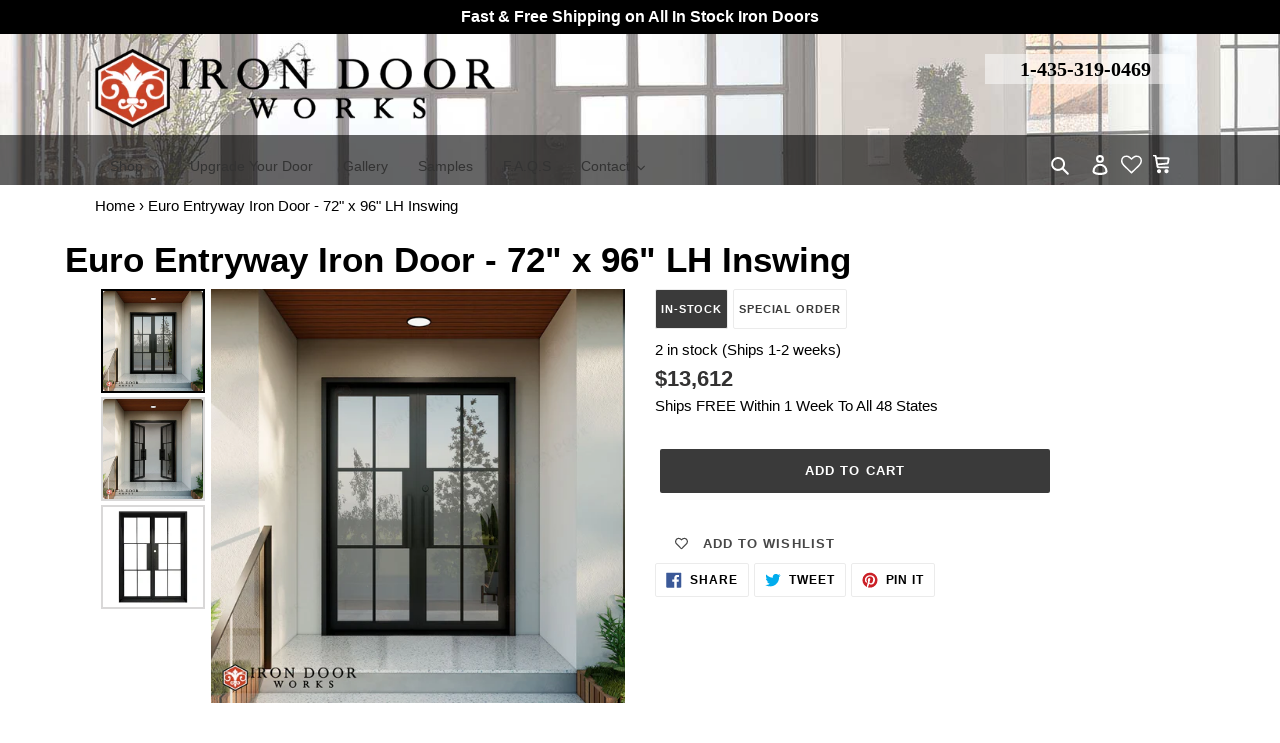

--- FILE ---
content_type: text/javascript; charset=utf-8
request_url: https://irondoorworks.com/products/euro-entryway-door-72-x-96-lh-inswing.js
body_size: 829
content:
{"id":6242114535575,"title":"Euro Entryway Iron Door - 72\" x 96\" LH Inswing","handle":"euro-entryway-door-72-x-96-lh-inswing","description":"\u003cp\u003e\u003cspan data-mce-fragment=\"1\"\u003eThe Euro series gives you a modern contemporary look, this beautiful door is perfect to finish off your beautifully curated home. The variety of designs available and combinations of glass opens up unique opportunities in designing your door.\u003c\/span\u003e\u003c\/p\u003e\n\u003cul\u003e\n\u003cli\u003eLH Inswing\u003c\/li\u003e\n\u003cli\u003e2 x 8\" jamb\u003c\/li\u003e\n\u003cli\u003eSquare top\u003c\/li\u003e\n\u003cli\u003e#10 - Flat Black finish\u003c\/li\u003e\n\u003cli\u003eClear + Low-e (Fixed) glass\u003c\/li\u003e\n\u003cli\u003eCustom handles (+$700, included in price)\u003c\/li\u003e\n\u003cli\u003eSingle boar with roller catch\u003c\/li\u003e\n\u003cli\u003eThermal Break: Yes\u003c\/li\u003e\n\u003cli\u003eNo Screen(s)\u003c\/li\u003e\n\u003cli\u003e4 x 3 glass grid\u003c\/li\u003e\n\u003c\/ul\u003e","published_at":"2020-12-23T00:00:14-07:00","created_at":"2020-12-23T00:00:14-07:00","vendor":"irondoors","type":"","tags":["72x96","DoubleDoor","entryway","Euro","euroseries","freeshipping","instock","irondoors","thermalbreak"],"price":1361200,"price_min":1361200,"price_max":1361200,"available":true,"price_varies":false,"compare_at_price":null,"compare_at_price_min":0,"compare_at_price_max":0,"compare_at_price_varies":false,"variants":[{"id":38387530596503,"title":"Default Title","option1":"Default Title","option2":null,"option3":null,"sku":"Euro Series-S Dbl8-L - PI 75 Stock 3","requires_shipping":true,"taxable":true,"featured_image":null,"available":true,"name":"Euro Entryway Iron Door - 72\" x 96\" LH Inswing","public_title":null,"options":["Default Title"],"price":1361200,"weight":0,"compare_at_price":null,"inventory_management":"shopify","barcode":"","quantity_rule":{"min":1,"max":null,"increment":1},"quantity_price_breaks":[],"requires_selling_plan":false,"selling_plan_allocations":[]}],"images":["\/\/cdn.shopify.com\/s\/files\/1\/0452\/0538\/9463\/files\/72x96-Euro-LH-Dbl_b82a7971-a356-4c17-9940-cf4307b4621a.jpg?v=1721250815","\/\/cdn.shopify.com\/s\/files\/1\/0452\/0538\/9463\/files\/72x96-Euro-LH-Dbl-open.jpg?v=1721250815","\/\/cdn.shopify.com\/s\/files\/1\/0452\/0538\/9463\/files\/72x96-Euro-Single-2x3-lh.jpg?v=1721250827"],"featured_image":"\/\/cdn.shopify.com\/s\/files\/1\/0452\/0538\/9463\/files\/72x96-Euro-LH-Dbl_b82a7971-a356-4c17-9940-cf4307b4621a.jpg?v=1721250815","options":[{"name":"Title","position":1,"values":["Default Title"]}],"url":"\/products\/euro-entryway-door-72-x-96-lh-inswing","media":[{"alt":null,"id":35069905895575,"position":1,"preview_image":{"aspect_ratio":1.0,"height":1000,"width":1000,"src":"https:\/\/cdn.shopify.com\/s\/files\/1\/0452\/0538\/9463\/files\/72x96-Euro-LH-Dbl_b82a7971-a356-4c17-9940-cf4307b4621a.jpg?v=1721250815"},"aspect_ratio":1.0,"height":1000,"media_type":"image","src":"https:\/\/cdn.shopify.com\/s\/files\/1\/0452\/0538\/9463\/files\/72x96-Euro-LH-Dbl_b82a7971-a356-4c17-9940-cf4307b4621a.jpg?v=1721250815","width":1000},{"alt":null,"id":35069905862807,"position":2,"preview_image":{"aspect_ratio":1.0,"height":1000,"width":1000,"src":"https:\/\/cdn.shopify.com\/s\/files\/1\/0452\/0538\/9463\/files\/72x96-Euro-LH-Dbl-open.jpg?v=1721250815"},"aspect_ratio":1.0,"height":1000,"media_type":"image","src":"https:\/\/cdn.shopify.com\/s\/files\/1\/0452\/0538\/9463\/files\/72x96-Euro-LH-Dbl-open.jpg?v=1721250815","width":1000},{"alt":null,"id":32333270220951,"position":3,"preview_image":{"aspect_ratio":1.0,"height":1000,"width":1000,"src":"https:\/\/cdn.shopify.com\/s\/files\/1\/0452\/0538\/9463\/files\/72x96-Euro-Single-2x3-lh.jpg?v=1721250827"},"aspect_ratio":1.0,"height":1000,"media_type":"image","src":"https:\/\/cdn.shopify.com\/s\/files\/1\/0452\/0538\/9463\/files\/72x96-Euro-Single-2x3-lh.jpg?v=1721250827","width":1000}],"requires_selling_plan":false,"selling_plan_groups":[]}

--- FILE ---
content_type: text/javascript
request_url: https://irondoorworks.com/cdn/shop/t/9/assets/globopreorder_params.js?v=151281956204705152911693506217
body_size: 239
content:
var GPOParams={id:14555,shop_id:14541,button_title:"Pre Order",button_description:"We will fulfill the item as soon as it becomes available",not_available_message:"Not available for Pre order",order_tag:"pre-order",preorder_stock_limited_message:"Only :stock items left in stock.",preorder_avaiable_message:"Available on:",line_property_name:"Pre-order item",products:{"5619536855191":{variants:{"36075708350615":{id:789004,shop_id:14541,product_id:5619536855191,variant_id:36075708350615,button_text:"Pre-Order",button_description:"Pre-Sale",not_available_message:"Not available",started_at:159934788e4,finished_at:160099566e4,show_timer:1,available_auto:0,status:1,auto_enable_status:3},"36106869997719":{id:797296,shop_id:14541,product_id:5619536855191,variant_id:36106869997719,button_text:"Pre-Order",button_description:"Pre-Sale",not_available_message:"Not available",started_at:159934788e4,finished_at:160142766e4,show_timer:1,available_auto:0,status:1,auto_enable_status:3},"36106870030487":{id:797297,shop_id:14541,product_id:5619536855191,variant_id:36106870030487,button_text:"Pre-Order",button_description:"Pre-Sale",not_available_message:"Not available",started_at:159934788e4,finished_at:160142766e4,show_timer:1,available_auto:0,status:1,auto_enable_status:3},"36106870063255":{id:797298,shop_id:14541,product_id:5619536855191,variant_id:36106870063255,button_text:"Pre-Order",button_description:"Pre-Sale",not_available_message:"Not available",started_at:159934788e4,finished_at:160142766e4,show_timer:1,available_auto:0,status:1,auto_enable_status:3},"36106870096023":{id:797299,shop_id:14541,product_id:5619536855191,variant_id:36106870096023,button_text:"Pre-Order",button_description:"Pre-Sale",not_available_message:"Not available",started_at:159934788e4,finished_at:160142766e4,show_timer:1,available_auto:0,status:1,auto_enable_status:3},"36106870128791":{id:797300,shop_id:14541,product_id:5619536855191,variant_id:36106870128791,button_text:"Pre-Order",button_description:"Pre-Sale",not_available_message:"Not available",started_at:159934788e4,finished_at:160142766e4,show_timer:1,available_auto:0,status:1,auto_enable_status:3},"36106870161559":{id:797301,shop_id:14541,product_id:5619536855191,variant_id:36106870161559,button_text:"Pre-Order",button_description:"Pre-Sale",not_available_message:"Not available",started_at:159934788e4,finished_at:160142766e4,show_timer:1,available_auto:0,status:1,auto_enable_status:3},"36106870194327":{id:797302,shop_id:14541,product_id:5619536855191,variant_id:36106870194327,button_text:"Pre-Order",button_description:"Pre-Sale",not_available_message:"Not available",started_at:159934788e4,finished_at:160142766e4,show_timer:1,available_auto:0,status:1,auto_enable_status:3},"36106870227095":{id:797303,shop_id:14541,product_id:5619536855191,variant_id:36106870227095,button_text:"Pre-Order",button_description:"Pre-Sale",not_available_message:"Not available",started_at:159934788e4,finished_at:160142766e4,show_timer:1,available_auto:0,status:1,auto_enable_status:3},"36106870259863":{id:797304,shop_id:14541,product_id:5619536855191,variant_id:36106870259863,button_text:"Pre-Order",button_description:"Pre-Sale",not_available_message:"Not available",started_at:159934788e4,finished_at:160142766e4,show_timer:1,available_auto:0,status:1,auto_enable_status:3},"36106870292631":{id:797305,shop_id:14541,product_id:5619536855191,variant_id:36106870292631,button_text:"Pre-Order",button_description:"Pre-Sale",not_available_message:"Not available",started_at:159934788e4,finished_at:160142766e4,show_timer:1,available_auto:0,status:1,auto_enable_status:3}},id:789980,shop_id:14541,product_id:5619536855191,variant_id:0,button_text:"Pre-Order",button_description:"Pre-Sale",not_available_message:"Not available",started_at:159934788e4,finished_at:160142766e4,show_timer:1,available_auto:0,status:1,auto_enable_status:0},"5546535321751":{id:789997,shop_id:14541,product_id:5546535321751,variant_id:0,show_timer:0,available_auto:0,status:0,auto_enable_status:0,variants:{"35706938785943":{id:789998,shop_id:14541,product_id:5546535321751,variant_id:35706938785943,show_timer:0,available_auto:0,status:0,auto_enable_status:3}}},"5738668228759":{variants:{"36566238593175":{id:876422,shop_id:14541,product_id:5738668228759,variant_id:36566238593175,button_text:"Pre-Order",button_description:"Pre-Sale",not_available_message:"Not available",started_at:160092996e4,finished_at:16026582e5,show_timer:1,available_auto:0,status:1,auto_enable_status:3},"36566238625943":{id:876423,shop_id:14541,product_id:5738668228759,variant_id:36566238625943,button_text:"Pre-Order",button_description:"Pre-Sale",not_available_message:"Not available",started_at:160092996e4,finished_at:16026582e5,show_timer:1,available_auto:0,status:1,auto_enable_status:3},"36566238658711":{id:876424,shop_id:14541,product_id:5738668228759,variant_id:36566238658711,button_text:"Pre-Order",button_description:"Pre-Sale",not_available_message:"Not available",started_at:160092996e4,finished_at:16026582e5,show_timer:1,available_auto:0,status:1,auto_enable_status:3},"36566238691479":{id:876425,shop_id:14541,product_id:5738668228759,variant_id:36566238691479,button_text:"Pre-Order",button_description:"Pre-Sale",not_available_message:"Not available",started_at:160092996e4,finished_at:16026582e5,show_timer:1,available_auto:0,status:1,auto_enable_status:3},"36566238724247":{id:876426,shop_id:14541,product_id:5738668228759,variant_id:36566238724247,button_text:"Pre-Order",button_description:"Pre-Sale",not_available_message:"Not available",started_at:160092996e4,finished_at:16026582e5,show_timer:1,available_auto:0,status:1,auto_enable_status:3},"36566238757015":{id:876427,shop_id:14541,product_id:5738668228759,variant_id:36566238757015,button_text:"Pre-Order",button_description:"Pre-Sale",not_available_message:"Not available",started_at:160092996e4,finished_at:16026582e5,show_timer:1,available_auto:0,status:1,auto_enable_status:3},"36566238789783":{id:876428,shop_id:14541,product_id:5738668228759,variant_id:36566238789783,button_text:"Pre-Order",button_description:"Pre-Sale",not_available_message:"Not available",started_at:160092996e4,finished_at:16026582e5,show_timer:1,available_auto:0,status:1,auto_enable_status:3},"36566238822551":{id:876429,shop_id:14541,product_id:5738668228759,variant_id:36566238822551,button_text:"Pre-Order",button_description:"Pre-Sale",not_available_message:"Not available",started_at:160092996e4,finished_at:16026582e5,show_timer:1,available_auto:0,status:1,auto_enable_status:3},"36566238855319":{id:876431,shop_id:14541,product_id:5738668228759,variant_id:36566238855319,button_text:"Pre-Order",button_description:"Pre-Sale",not_available_message:"Not available",started_at:160092996e4,finished_at:16026582e5,show_timer:1,available_auto:0,status:1,auto_enable_status:3},"36566238888087":{id:876432,shop_id:14541,product_id:5738668228759,variant_id:36566238888087,button_text:"Pre-Order",button_description:"Pre-Sale",not_available_message:"Not available",started_at:160092996e4,finished_at:16026582e5,show_timer:1,available_auto:0,status:1,auto_enable_status:3}},id:876433,shop_id:14541,product_id:5738668228759,variant_id:0,button_text:"Pre-Order",button_description:"Pre-Sale",not_available_message:"Not available",started_at:160092996e4,finished_at:16026582e5,show_timer:1,available_auto:0,status:1,auto_enable_status:0},"5546579230871":{variants:{"36560072507543":{id:893817,shop_id:14541,product_id:5546579230871,variant_id:36560072507543,button_text:"Pre-Order",button_description:"Pre-Sale",not_available_message:"Not available",show_timer:0,available_auto:0,status:0,auto_enable_status:0},"36560072540311":{id:893818,shop_id:14541,product_id:5546579230871,variant_id:36560072540311,button_text:"Pre-Order",button_description:"Pre-Sale",not_available_message:"Not available",show_timer:0,available_auto:0,status:0,auto_enable_status:0},"36560072573079":{id:893819,shop_id:14541,product_id:5546579230871,variant_id:36560072573079,button_text:"Pre-Order",button_description:"Pre-Sale",not_available_message:"Not available",show_timer:0,available_auto:0,status:0,auto_enable_status:0},"36560072605847":{id:893820,shop_id:14541,product_id:5546579230871,variant_id:36560072605847,button_text:"Pre-Order",button_description:"Pre-Sale",not_available_message:"Not available",show_timer:0,available_auto:0,status:0,auto_enable_status:0},"36560072638615":{id:893821,shop_id:14541,product_id:5546579230871,variant_id:36560072638615,button_text:"Pre-Order",button_description:"Pre-Sale",not_available_message:"Not available",show_timer:0,available_auto:0,status:0,auto_enable_status:0},"36560072671383":{id:893822,shop_id:14541,product_id:5546579230871,variant_id:36560072671383,button_text:"Pre-Order",button_description:"Pre-Sale",not_available_message:"Not available",show_timer:0,available_auto:0,status:0,auto_enable_status:0},"36560072704151":{id:893823,shop_id:14541,product_id:5546579230871,variant_id:36560072704151,button_text:"Pre-Order",button_description:"Pre-Sale",not_available_message:"Not available",show_timer:0,available_auto:0,status:0,auto_enable_status:0},"36560072736919":{id:893824,shop_id:14541,product_id:5546579230871,variant_id:36560072736919,button_text:"Pre-Order",button_description:"Pre-Sale",not_available_message:"Not available",show_timer:0,available_auto:0,status:0,auto_enable_status:0},"36560072769687":{id:893825,shop_id:14541,product_id:5546579230871,variant_id:36560072769687,button_text:"Pre-Order",button_description:"Pre-Sale",not_available_message:"Not available",show_timer:0,available_auto:0,status:0,auto_enable_status:0},"36560072802455":{id:893826,shop_id:14541,product_id:5546579230871,variant_id:36560072802455,button_text:"Pre-Order",button_description:"Pre-Sale",not_available_message:"Not available",show_timer:0,available_auto:0,status:0,auto_enable_status:0}}},"5736590442647":{variants:{"36559230763159":{id:893842,shop_id:14541,product_id:5736590442647,variant_id:36559230763159,started_at:160139472e4,finished_at:160338192e4,show_timer:1,available_auto:0,status:1,auto_enable_status:3},"36559230795927":{id:893843,shop_id:14541,product_id:5736590442647,variant_id:36559230795927,started_at:160139472e4,finished_at:160338192e4,show_timer:1,available_auto:0,status:1,auto_enable_status:3},"36559230828695":{id:893844,shop_id:14541,product_id:5736590442647,variant_id:36559230828695,started_at:160139472e4,finished_at:160338192e4,show_timer:1,available_auto:0,status:1,auto_enable_status:3},"36559230861463":{id:893845,shop_id:14541,product_id:5736590442647,variant_id:36559230861463,started_at:160139472e4,finished_at:160338192e4,show_timer:1,available_auto:0,status:1,auto_enable_status:3},"36559230894231":{id:893846,shop_id:14541,product_id:5736590442647,variant_id:36559230894231,started_at:160139472e4,finished_at:160338192e4,show_timer:1,available_auto:0,status:1,auto_enable_status:3},"36559230926999":{id:893847,shop_id:14541,product_id:5736590442647,variant_id:36559230926999,started_at:160139472e4,finished_at:160338192e4,show_timer:1,available_auto:0,status:1,auto_enable_status:3},"36559230959767":{id:893848,shop_id:14541,product_id:5736590442647,variant_id:36559230959767,started_at:160139472e4,finished_at:160338192e4,show_timer:1,available_auto:0,status:1,auto_enable_status:3},"36559230992535":{id:893849,shop_id:14541,product_id:5736590442647,variant_id:36559230992535,started_at:160139472e4,finished_at:160338192e4,show_timer:1,available_auto:0,status:1,auto_enable_status:3},"36559231025303":{id:893850,shop_id:14541,product_id:5736590442647,variant_id:36559231025303,started_at:160139472e4,finished_at:160338192e4,show_timer:1,available_auto:0,status:1,auto_enable_status:3},"36559231058071":{id:893851,shop_id:14541,product_id:5736590442647,variant_id:36559231058071,started_at:160139472e4,finished_at:160338192e4,show_timer:1,available_auto:0,status:1,auto_enable_status:3}},id:893855,shop_id:14541,product_id:5736590442647,variant_id:0,started_at:160139472e4,finished_at:160338192e4,show_timer:1,available_auto:0,status:1,auto_enable_status:0}}};
//# sourceMappingURL=/cdn/shop/t/9/assets/globopreorder_params.js.map?v=151281956204705152911693506217
